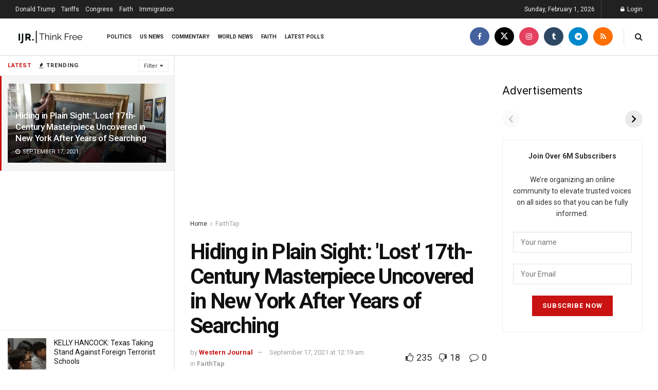

--- FILE ---
content_type: text/html; charset=utf-8
request_url: https://www.google.com/recaptcha/api2/aframe
body_size: 252
content:
<!DOCTYPE HTML><html><head><meta http-equiv="content-type" content="text/html; charset=UTF-8"></head><body><script nonce="jJz7IrZoe7jCEHX4PHzGPg">/** Anti-fraud and anti-abuse applications only. See google.com/recaptcha */ try{var clients={'sodar':'https://pagead2.googlesyndication.com/pagead/sodar?'};window.addEventListener("message",function(a){try{if(a.source===window.parent){var b=JSON.parse(a.data);var c=clients[b['id']];if(c){var d=document.createElement('img');d.src=c+b['params']+'&rc='+(localStorage.getItem("rc::a")?sessionStorage.getItem("rc::b"):"");window.document.body.appendChild(d);sessionStorage.setItem("rc::e",parseInt(sessionStorage.getItem("rc::e")||0)+1);localStorage.setItem("rc::h",'1769924573217');}}}catch(b){}});window.parent.postMessage("_grecaptcha_ready", "*");}catch(b){}</script></body></html>